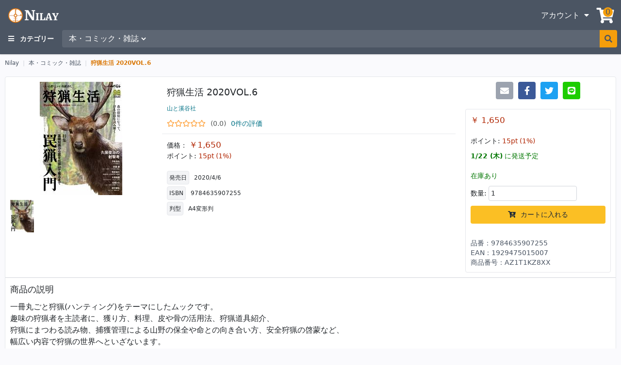

--- FILE ---
content_type: text/html; charset=UTF-8
request_url: https://www.nilay.jp/products/detail.php?product_id=500
body_size: 10072
content:
<!DOCTYPE html>
<html lang="ja"><head prefix="og: http://ogp.me/ns# article: http://ogp.me/ns/article# fb: http://ogp.me/ns/fb#"><link rel="preconnect" href="https://cdn.nilay.jp" crossorigin /><link rel="dns-prefetch" href="https://cdn.nilay.jp" /><link rel="preconnect" href="https://fonts.googleapis.com" crossorigin /><link rel="dns-prefetch" href="https://fonts.googleapis.com" /><link rel="preconnect" href="https://use.fontawesome.com" crossorigin /><link rel="dns-prefetch" href="https://use.fontawesome.com" /><link rel="preconnect" href="https://cdn.jsdelivr.net" crossorigin /><link rel="dns-prefetch" href="https://cdn.jsdelivr.net" /><link rel="preconnect" href="https://code.jquery.com" crossorigin /><link rel="dns-prefetch" href="https://code.jquery.com" /><meta charset="UTF-8" /><meta http-equiv="Content-Type" content="text/html; charset=utf-8" /><meta http-equiv="Content-Script-Type" content="text/javascript" /><meta http-equiv="Content-Style-Type" content="text/css" /><meta http-equiv="Pragma" content="no-cache" /><meta http-equiv="Cache-Control" content="no-cache" /><meta http-equiv="Expires" content="0" /><meta http-equiv="x-dns-prefetch-control" content="on" /><meta name="format-detection" content="telephone=no" /><meta name="viewport" content="width=device-width, initial-scale=1.0" /><meta name="theme-color" content="#37474f" /><meta name="google-site-verification" content="inUAqQr6dJcjmrippleIHCL9hZPfVBW4alB7Pig7uNs" /><meta name='robots' content='max-image-preview:large' /><meta name="author" content="Nilay" /><meta name="description" content="射撃・狩猟スポーツ用品、鳥獣被害対策用品の通信販売。弾頭、薬きょう、リローデング用品、ペレット、スコープ、クリーニング用品などを取り扱い。" /><title>狩猟生活 2020VOL.6：Nilay</title><link rel="shortcut icon" href="https://www.nilay.jp/favicon.ico"><link rel="apple-touch-icon" sizes="180x180" href="https://www.nilay.jp/apple-touch-icon-180x180.png"><link rel="preload" href="https://use.fontawesome.com/releases/v5.15.4/css/all.css" as="style" onload="this.onload=null;this.rel='stylesheet'" /><noscript><link rel="stylesheet" href="https://use.fontawesome.com/releases/v5.15.4/css/all.css" /></noscript><link rel="stylesheet" href="/css/app.bundle.css?t=1630320774" /><link rel="preload" href="https://cdn.jsdelivr.net/gh/fancyapps/fancybox@3.5.7/dist/jquery.fancybox.min.css" as="style" onload="this.onload=null;this.rel='stylesheet'" /><noscript><link rel="stylesheet" href="https://cdn.jsdelivr.net/gh/fancyapps/fancybox@3.5.7/dist/jquery.fancybox.min.css" /></noscript><link rel="preload" href="https://cdn.jsdelivr.net/npm/bootstrap@5/dist/css/bootstrap.min.css" as="style" onload="this.onload=null;this.rel='stylesheet'" /><noscript><link rel="stylesheet" href="https://cdn.jsdelivr.net/npm/bootstrap@5/dist/css/bootstrap.min.css" /></noscript><script src="https://code.jquery.com/jquery-3.4.1.min.js"></script><script src="https://cdn.jsdelivr.net/gh/fancyapps/fancybox@3.5.7/dist/jquery.fancybox.min.js" async></script><script src="/js/app.bundle.js?t=1630320774"></script><script src="https://jpostal-1006.appspot.com/jquery.jpostal.js"></script><meta property="fb:app_id" content="2162823167069625" /><meta property="og:site_name" content="Nilay" /><meta name="twitter:card" content="summary" /><meta name="twitter:site" content="@NilayJP" /><meta name="description" content="一冊丸ごと狩猟(ハンティング)をテーマにしたムックです。 趣味の狩猟者を主読者に、獲り方、料理、皮や骨の活用法、狩猟道具紹介、 狩猟にまつわる読み物、捕獲管理による山野の保全や命との向き合い方、安全狩猟の啓蒙など、 幅広い内容で狩猟の世界へといざないます。 VOL.6の主な内容:いま大注目の罠猟特集! 特集「罠猟入門――痕跡を読んで、的確に仕掛けて、獲るためのハウツー集」 【ドキュメント】 山を守" /><meta property="og:type" content="product" /><meta property="og:title" content="狩猟生活 2020VOL.6" /><meta property="og:description" content="一冊丸ごと狩猟(ハンティング)をテーマにしたムックです。 趣味の狩猟者を主読者に、獲り方、料理、皮や骨の活用法、狩猟道具紹介、 狩猟にまつわる読み物、捕獲管理による山野の保全や命との向き合い方、安全狩猟の啓蒙など、 幅広い内容で狩猟の世界へといざないます。 VOL.6の主な内容:いま大注目の罠猟特集! 特集「罠猟入門――痕跡を読んで、的確に仕掛けて、獲るためのハウツー集」 【ドキュメント】 山を守" /><meta property="og:url" content="https://www.nilay.jp/products/detail.php?product_id=500 " /><meta property="og:image" content="https://www.nilay.jp/upload/save_image/02270858_60398b096087f.jpg" /><meta name="twitter:title" content="狩猟生活 2020VOL.6" /><meta name="twitter:description" content="一冊丸ごと狩猟(ハンティング)をテーマにしたムックです。 趣味の狩猟者を主読者に、獲り方、料理、皮や骨の活用法、狩猟道具紹介、 狩猟にまつわる読み物、捕獲管理による山野の保全や命との向き合い方、安全狩猟の啓蒙など、 幅広い内容で狩猟の世界へといざないます。 VOL.6の主な内容:いま大注目の罠猟特集! 特集「罠猟入門――痕跡を読んで、的確に仕掛けて、獲るためのハウツー集」 【ドキュメント】 山を守" /><meta name="twitter:image" content="https://www.nilay.jp/upload/save_image/02270858_60398b09627ce.jpg" /><script type="application/ld+json">{"@context": "http://schema.org/","@type": "Product","name": "狩猟生活 2020VOL.6","description": "一冊丸ごと狩猟(ハンティング)をテーマにしたムックです。 趣味の狩猟者を主読者に、獲り方、料理、皮や骨の活用法、狩猟道具紹介、 狩猟にまつわる読み物、捕獲管理による山野の保全や命との向き合い方、安全狩猟の啓蒙など、 幅広い内容で狩猟の世界へといざないます。 VOL.6の主な内容:いま大注目の罠猟特集! 特集「罠猟入門――痕跡を読んで、的確に仕掛けて、獲るためのハウツー集」 【ドキュメント】 山を守","image": "https://www.nilay.jp/upload/save_image/02270858_60398b096087f.jpg","brand":{"@type": "Thing","name": "山と溪谷社"},"offers":{"@type": "Offer","priceCurrency": "JPY","price": "1650","priceValidUntil": "2026-04-20","availability": "http://schema.org/InStock","seller":{"@type": "Organization","name": "Nilay"}}}</script><script type="application/ld+json">
        {
            "@context": "http://schema.org",
            "@type": "Organization",
            "name": "Nilay",
            "url": "https://www.nilay.jp",
            "logo": "https://cdn.nilay.jp/ecommerce/res/32a775ba2da6812ed4238f5aeced1a227e16247d.png",
            "sameAs": [
                "https://www.facebook.com/NilaySport/",
                "https://twitter.com/NilayJP",
                "https://www.youtube.com/channel/UC03yJGn_rZV2MTpr-ZrMZrA",
                "https://www.instagram.com/NilayJP/"
            ]
        }
        </script><script>eccube.classCategories = {"__unselected":{"__unselected":{"name":"\u9078\u629e\u3057\u3066\u304f\u3060\u3055\u3044","product_class_id":"448","product_type":"1"}},"__unselected2":{"#":{"classcategory_id2":"","name":"\u9078\u629e\u3057\u3066\u304f\u3060\u3055\u3044"},"#0":{"classcategory_id2":"0","name":"","stock_find":true,"price01":"","price02":"1,650","point":"15","product_code":"AZ1T1KZ8XX","mpn":"9784635907255","ean":"1929475015007","class_features":null,"product_class_id":"448","product_type":"1"}}};function lnOnLoad()
        {fnSetClassCategories(document.form1, ""); }document.addEventListener("DOMContentLoaded", () => {lnOnLoad();});</script><script>
            (function(c,l,a,r,i,t,y){
                c[a]=c[a]||function(){(c[a].q=c[a].q||[]).push(arguments)};
                t=l.createElement(r);t.async=1;t.src="https://www.clarity.ms/tag/"+i;
                y=l.getElementsByTagName(r)[0];y.parentNode.insertBefore(t,y);
            })(window, document, "clarity", "script", "5gimkfkdi6");
        </script></head><body class="LC_Page_Products_Detail" style="background:#FAFAFD;"><noscript><div class="ns_Text-Large">JavaScript を有効にしてご利用下さい。</div></noscript><div id="ns.organisms.ContentStart"></div><div class="tw-flex tw-flex-col tw-justify-between tw-min-h-screen"><div><header id="ns.organisms.AppHeader"><div class="tw-p-2 tw-shadow tw-text-white tw-bg-gray-600"><div class="tw-h-12 tw-flex tw-justify-between tw-w-full tw-max-w-screen-xl tw-mx-auto"><a class="tw-h-12 tw-block tw-p-2 tw-border tw-rounded tw-border-transparent hover:tw-border-white tw-transition-all" href="https://www.nilay.jp/"><picture><source type="image/webp" srcset="https://cdn.nilay.jp/shop/logo-48x167@1x.webp 1x,https://cdn.nilay.jp/shop/logo-48x167@2x.webp 2x,https://cdn.nilay.jp/shop/logo-48x167@3x.webp 3x" /><img src="https://cdn.nilay.jp/shop/logo-48x167@1x.png" srcset="https://cdn.nilay.jp/shop/logo-48x167@2x.png 2x,https://cdn.nilay.jp/shop/logo-48x167@3x.png 3x" alt="ロゴ" width="167" height="48" class="tw-block tw-w-auto tw-h-auto tw-max-w-full tw-max-h-full" decoding="async" loading="lazy" /></picture></a><div class="tw-flex"><div class="dropdown tw-cursor-pointer"><button class="tw-block tw-text-white hover:tw-text-gray-100 tw-h-12 tw-text-center tw-no-underline tw-grid tw-place-items-center tw-content-center tw-p-2 tw-border tw-rounded tw-border-transparent hover:tw-border-white tw-transition-all" type="button" data-bs-toggle="dropdown" aria-expanded="false"><span class="tw-block tw-text-base" id="AccountMenu">アカウント<i class="tw-inline-block tw-pl-2 fas fa-caret-down fa-fw"></i></span></button><ul class="dropdown-menu dropdown-menu-end dropdown-menu-dark" aria-labelledby="AccountMenu"><li><a class="dropdown-item" href="/mypage/login.php"><i class="fas fa-sign-in-alt fa-fw tw-mr-3"></i>ログイン</a></li><li><a class="dropdown-item" href="/entry/kiyaku.php"><i class="fas fa-pen fa-fw tw-mr-3"></i>新規アカウント登録</a></li></ul></div><a aria-label="カート" class="tw-relative tw-text-white hover:tw-text-gray-100 tw-text-center tw-no-underline tw-h-12 tw-w-12 tw-grid tw-place-items-center tw-content-center tw-border tw-rounded tw-border-transparent hover:tw-border-white tw-transition-all" href="https://www.nilay.jp/cart/"><i class="tw-block fas fa-shopping-cart fa-fw fa-2x"></i><span class="tw-block tw-p-0.5 tw-absolute tw-top-1.5 tw-right-2 tw-h-5 tw-w-5 tw-rounded-full tw-text-gray-600 hover:tw-text-gray-600 tw-leading-4 tw-text-center tw-bg-yellow-500 tw-no-underline" href="https://www.nilay.jp/cart/">0</span></a></div></div><div class="tw-flex tw-w-full tw-max-w-screen-xl tw-mx-auto"><button class="tw-block tw-h-12 tw-font-bold tw-text-sm tw-text-white hover:tw-text-white tw-no-underline tw-p-2 tw-border tw-rounded tw-border-transparent hover:tw-border-white tw-transition-all" type="button" data-bs-toggle="offcanvas" data-bs-target="#LeftSideBar" aria-controls="LeftSideBar" aria-label="カテゴリー" ><i class="fas fa-bars tw-m-0 md:tw-mr-3"></i><span class="tw-inline-block tw-hidden md:tw-inline-block">カテゴリー</span></button><form class="tw-flex tw-flex-1 tw-py-1.5 tw-pl-2" name="search_form" id="search_form" method="GET" action="/products/list.php"><input type="hidden" name="mode" value="search" /><input type="hidden" name="transactionid" value="b3c0fa40bbf7168809cd861b2ffedefa5ac7c02c" /><select name="category_id" class="tw-block tw-h-9 tw-text-white tw-bg-white tw-bg-opacity-10 tw-border-0 tw-rounded-l tw-w-44 focus:tw-bg-opacity-100 focus:tw-text-gray-900 tw-hidden md:tw-block" ><option value="">すべて</option><option value="470">&nbsp;&nbsp;射撃用品</option>
<option value="471">&nbsp;&nbsp;&nbsp;&nbsp;標的</option>
<option value="481">&nbsp;&nbsp;&nbsp;&nbsp;空気銃ペレット</option>
<option value="479">&nbsp;&nbsp;&nbsp;&nbsp;スナップ・キャップ</option>
<option value="483">&nbsp;&nbsp;&nbsp;&nbsp;その他</option>
<option value="477">&nbsp;&nbsp;オプティクス</option>
<option value="478">&nbsp;&nbsp;&nbsp;&nbsp;スコープ・リング</option>
<option value="467">&nbsp;&nbsp;クリーニング・お手入れ用品</option>
<option value="475">&nbsp;&nbsp;&nbsp;&nbsp;ブラシ&amp;モップ</option>
<option value="476">&nbsp;&nbsp;&nbsp;&nbsp;ジャグ</option>
<option value="472">&nbsp;&nbsp;&nbsp;&nbsp;クリーニング・ロッド</option>
<option value="473">&nbsp;&nbsp;&nbsp;&nbsp;クリーニング・パッチ</option>
<option value="480">&nbsp;&nbsp;&nbsp;&nbsp;クリーニング・ツール</option>
<option value="474">&nbsp;&nbsp;&nbsp;&nbsp;潤滑油&amp;ソルベント</option>
<option value="482">&nbsp;&nbsp;リローディング</option>
<option value="484" selected="selected">&nbsp;&nbsp;本・コミック・雑誌</option>
</select><input name="name" value=""class="tw-block tw-h-9 tw-text-white tw-bg-white tw-bg-opacity-10 tw-border-0 tw-flex-1 focus:tw-bg-opacity-100 focus:tw-text-gray-900 focus:tw-outline-none tw-px-3 tw-rounded-l md:tw-rounded-none" type="text" aria-label="商品を検索" /><button aria-label="検索実行" class="tw-block tw-border-0 tw-rounded-r tw-h-9 tw-w-9 tw-grid tw-place-items-center tw-content-center tw-text-gray-600 tw-bg-yellow-500" type="submit" name="search" value="検索"><i class="fas fa-search"></i></button></form></div></div><div class="offcanvas offcanvas-start" tabindex="-1" id="LeftSideBar" aria-labelledby="LeftSideBarTitle"><div class="tw-flex tw-h-10 tw-bg-gray-600"><a href="/category/"class="tw-flex-1  tw-leading-10 tw-block tw-pl-9 hover:tw-bg-gray-700 tw-w-full tw-text-lg tw-text-white hover:tw-text-white tw-no-underline tw-font-bold" id="LeftSideBarTitle" >カテゴリー</a><button type="button" class="tw-block tw-text-center tw-leading-10 tw-h-10 tw-w-10 tw-text-white tw-text-lg" data-bs-dismiss="offcanvas" aria-label="閉じる"><i class="fas fa-times"></i></button></div><ul class="tw-flex-grow tw-p-0 tw-overflow-y-auto"><li class="tw-pb-0.5"><a class="tw-flex tw-text-sm tw-h-10 th-leading-10 tw-w-full tw-no-underline tw-text-gray-900 hover:tw-text-gray-900 hover:tw-bg-gray-200 tw-pl-9 tw-pr-5 tw-py-3" href="/products/list.php"><span class="tw-block tw-flex-1">すべての商品</span><i class="tw-block fas fa-chevron-right tw-w-10 tw-text-right tw-text-gray-400"></i></a></li><div class="tw-pb-0.5 "><a href="/products/list.php?category_id=470"class="ns_Text-Base tw-flex tw-h-10 th-leading-10 tw-w-full tw-no-underline tw-text-gray-900 hover:tw-text-gray-900 hover:tw-bg-gray-200 tw-pl-9 tw-pr-5 tw-py-3 "><span class="tw-block tw-flex-1">射撃用品 (44)</span><i class="tw-block fas fa-chevron-right tw-w-10 tw-text-right tw-text-gray-400"></i></a><div class="tw-pl-5"><div class="tw-pb-0.5 tw-hidden"><a href="/products/list.php?category_id=471"class="ns_Text-Base tw-flex tw-h-10 th-leading-10 tw-w-full tw-no-underline tw-text-gray-900 hover:tw-text-gray-900 hover:tw-bg-gray-200 tw-pl-9 tw-pr-5 tw-py-3 "><span class="tw-block tw-flex-1">標的 (3)</span><i class="tw-block fas fa-chevron-right tw-w-10 tw-text-right tw-text-gray-400"></i></a></div><div class="tw-pb-0.5 tw-hidden"><a href="/products/list.php?category_id=481"class="ns_Text-Base tw-flex tw-h-10 th-leading-10 tw-w-full tw-no-underline tw-text-gray-900 hover:tw-text-gray-900 hover:tw-bg-gray-200 tw-pl-9 tw-pr-5 tw-py-3 "><span class="tw-block tw-flex-1">空気銃ペレット (14)</span><i class="tw-block fas fa-chevron-right tw-w-10 tw-text-right tw-text-gray-400"></i></a></div><div class="tw-pb-0.5 tw-hidden"><a href="/products/list.php?category_id=479"class="ns_Text-Base tw-flex tw-h-10 th-leading-10 tw-w-full tw-no-underline tw-text-gray-900 hover:tw-text-gray-900 hover:tw-bg-gray-200 tw-pl-9 tw-pr-5 tw-py-3 "><span class="tw-block tw-flex-1">スナップ・キャップ (4)</span><i class="tw-block fas fa-chevron-right tw-w-10 tw-text-right tw-text-gray-400"></i></a></div><div class="tw-pb-0.5 tw-hidden"><a href="/products/list.php?category_id=483"class="ns_Text-Base tw-flex tw-h-10 th-leading-10 tw-w-full tw-no-underline tw-text-gray-900 hover:tw-text-gray-900 hover:tw-bg-gray-200 tw-pl-9 tw-pr-5 tw-py-3 "><span class="tw-block tw-flex-1">その他 (23)</span><i class="tw-block fas fa-chevron-right tw-w-10 tw-text-right tw-text-gray-400"></i></a></div></div></div><div class="tw-pb-0.5 "><a href="/products/list.php?category_id=477"class="ns_Text-Base tw-flex tw-h-10 th-leading-10 tw-w-full tw-no-underline tw-text-gray-900 hover:tw-text-gray-900 hover:tw-bg-gray-200 tw-pl-9 tw-pr-5 tw-py-3 "><span class="tw-block tw-flex-1">オプティクス (4)</span><i class="tw-block fas fa-chevron-right tw-w-10 tw-text-right tw-text-gray-400"></i></a><div class="tw-pl-5"><div class="tw-pb-0.5 tw-hidden"><a href="/products/list.php?category_id=478"class="ns_Text-Base tw-flex tw-h-10 th-leading-10 tw-w-full tw-no-underline tw-text-gray-900 hover:tw-text-gray-900 hover:tw-bg-gray-200 tw-pl-9 tw-pr-5 tw-py-3 "><span class="tw-block tw-flex-1">スコープ・リング (4)</span><i class="tw-block fas fa-chevron-right tw-w-10 tw-text-right tw-text-gray-400"></i></a></div></div></div><div class="tw-pb-0.5 "><a href="/products/list.php?category_id=467"class="ns_Text-Base tw-flex tw-h-10 th-leading-10 tw-w-full tw-no-underline tw-text-gray-900 hover:tw-text-gray-900 hover:tw-bg-gray-200 tw-pl-9 tw-pr-5 tw-py-3 "><span class="tw-block tw-flex-1">クリーニング・お手入れ用品 (66)</span><i class="tw-block fas fa-chevron-right tw-w-10 tw-text-right tw-text-gray-400"></i></a><div class="tw-pl-5"><div class="tw-pb-0.5 tw-hidden"><a href="/products/list.php?category_id=475"class="ns_Text-Base tw-flex tw-h-10 th-leading-10 tw-w-full tw-no-underline tw-text-gray-900 hover:tw-text-gray-900 hover:tw-bg-gray-200 tw-pl-9 tw-pr-5 tw-py-3 "><span class="tw-block tw-flex-1">ブラシ&amp;モップ (16)</span><i class="tw-block fas fa-chevron-right tw-w-10 tw-text-right tw-text-gray-400"></i></a></div><div class="tw-pb-0.5 tw-hidden"><a href="/products/list.php?category_id=476"class="ns_Text-Base tw-flex tw-h-10 th-leading-10 tw-w-full tw-no-underline tw-text-gray-900 hover:tw-text-gray-900 hover:tw-bg-gray-200 tw-pl-9 tw-pr-5 tw-py-3 "><span class="tw-block tw-flex-1">ジャグ (7)</span><i class="tw-block fas fa-chevron-right tw-w-10 tw-text-right tw-text-gray-400"></i></a></div><div class="tw-pb-0.5 tw-hidden"><a href="/products/list.php?category_id=472"class="ns_Text-Base tw-flex tw-h-10 th-leading-10 tw-w-full tw-no-underline tw-text-gray-900 hover:tw-text-gray-900 hover:tw-bg-gray-200 tw-pl-9 tw-pr-5 tw-py-3 "><span class="tw-block tw-flex-1">クリーニング・ロッド (8)</span><i class="tw-block fas fa-chevron-right tw-w-10 tw-text-right tw-text-gray-400"></i></a></div><div class="tw-pb-0.5 tw-hidden"><a href="/products/list.php?category_id=473"class="ns_Text-Base tw-flex tw-h-10 th-leading-10 tw-w-full tw-no-underline tw-text-gray-900 hover:tw-text-gray-900 hover:tw-bg-gray-200 tw-pl-9 tw-pr-5 tw-py-3 "><span class="tw-block tw-flex-1">クリーニング・パッチ (1)</span><i class="tw-block fas fa-chevron-right tw-w-10 tw-text-right tw-text-gray-400"></i></a></div><div class="tw-pb-0.5 tw-hidden"><a href="/products/list.php?category_id=480"class="ns_Text-Base tw-flex tw-h-10 th-leading-10 tw-w-full tw-no-underline tw-text-gray-900 hover:tw-text-gray-900 hover:tw-bg-gray-200 tw-pl-9 tw-pr-5 tw-py-3 "><span class="tw-block tw-flex-1">クリーニング・ツール (19)</span><i class="tw-block fas fa-chevron-right tw-w-10 tw-text-right tw-text-gray-400"></i></a></div><div class="tw-pb-0.5 tw-hidden"><a href="/products/list.php?category_id=474"class="ns_Text-Base tw-flex tw-h-10 th-leading-10 tw-w-full tw-no-underline tw-text-gray-900 hover:tw-text-gray-900 hover:tw-bg-gray-200 tw-pl-9 tw-pr-5 tw-py-3 "><span class="tw-block tw-flex-1">潤滑油&amp;ソルベント (14)</span><i class="tw-block fas fa-chevron-right tw-w-10 tw-text-right tw-text-gray-400"></i></a></div></div></div><div class="tw-pb-0.5 "><a href="/products/list.php?category_id=482"class="ns_Text-Base tw-flex tw-h-10 th-leading-10 tw-w-full tw-no-underline tw-text-gray-900 hover:tw-text-gray-900 hover:tw-bg-gray-200 tw-pl-9 tw-pr-5 tw-py-3 "><span class="tw-block tw-flex-1">リローディング (18)</span><i class="tw-block fas fa-chevron-right tw-w-10 tw-text-right tw-text-gray-400"></i></a></div><div class="tw-pb-0.5 "><a href="/products/list.php?category_id=484"class="ns_Text-Base tw-flex tw-h-10 th-leading-10 tw-w-full tw-no-underline tw-text-gray-900 hover:tw-text-gray-900 hover:tw-bg-gray-200 tw-pl-9 tw-pr-5 tw-py-3 tw-font-bold"><span class="tw-block tw-flex-1">本・コミック・雑誌 (27)</span><i class="tw-block fas fa-chevron-right tw-w-10 tw-text-right tw-text-gray-400"></i></a></div></ul></div><form name="header_login_form" id="header_login_form" method="post" onsubmit="return eccube.checkLoginFormInputted('header_login_form')"action="/frontparts/login_check.php"><input type="hidden" name="mode" value="login" /><input type="hidden" name="transactionid" value="b3c0fa40bbf7168809cd861b2ffedefa5ac7c02c" /><input type="hidden" name="url" value="/products/detail.php?product_id=500" /></form>
</header>
<div class="tw-w-full tw-max-w-screen-xl tw-mx-auto tw-flex"><div class="tw-flex-1 tw-w-full">   <div class="ns_Spacer tw-flex tw-text-xs">
    <a href="https://www.nilay.jp/" class="tw-block tw-no-underline hover:tw-underline tw-text-gray-600 hover:tw-text-gray-600">Nilay</a>
    <span class="tw-block tw-text-gray-300 tw-mx-2">|</span>
            <a 
        href="/products/list.php?category_id=484" 
        class="tw-block tw-no-underline hover:tw-underline tw-text-gray-600 hover:tw-text-gray-600"
    >
        本・コミック・雑誌
    </a>
    <span class="tw-block tw-text-gray-300 tw-mx-2">|</span>
            <a 
        href="https://www.nilay.jp/products/detail.php?product_id=500"
        class="tw-block tw-no-underline hover:tw-underline tw-text-yellow-600 hover:tw-text-yellow-600 tw-font-bold"
    >
        狩猟生活 2020VOL.6
    </a>
 </div>
     <script type="application/ld+json">
{
    "@context": "http://schema.org",
    "@type": "BreadcrumbList",
    "itemListElement": [
                {
            "@type": "ListItem",
            "position": 1,
            "item": {
                "@id": "https://www.nilay.jp/",
                "name": "トップ"
            }
        },
                                {
            "@type": "ListItem",
            "position": 2,
            "item": {
                "@id": "https://www.nilay.jp/products/list.php?category_id=484",
                "name": "本・コミック・雑誌"
            }
        },
                                {
            "@type": "ListItem",
            "position": 3,
            "item": {
                "@id": "https://www.nilay.jp/products/detail.php?product_id=500",
                "name": "狩猟生活 2020VOL.6"
            }
        }
    ]
}
 </script>
  
 <script>
    // 規格2に選択肢を割り当てる。
    function fnSetClassCategories(form, classcat_id2_selected) {
        var $form = $(form);
        var product_id = $form.find('input[name=product_id]').val();
        var $sele1 = $form.find('select[name=classcategory_id1]');
        var $sele2 = $form.find('select[name=classcategory_id2]');
        eccube.setClassCategories($form, product_id, $sele1, $sele2, classcat_id2_selected);
    }
</script>

<div class="ns_Spacer"><div class="ns_Card"><form name="form1" id="form1" method="POST" action="?" ><input type="hidden" name="transactionid"value="b3c0fa40bbf7168809cd861b2ffedefa5ac7c02c"/><div class="tw-flex tw-flex-col md:tw-flex-row"><div class="tw-flex-1 tw-flex tw-flex-col md:tw-flex-row"><div class="tw-w-full md:tw-w-1/3 ns_Spacer"><a data-fancybox="gallery" href="/upload/save_image/02270858_60398b096087f.jpg"class="tw-grid tw-place-items-center tw-content-center" ><img class="tw-block tw-max-w-full tw-max-h-full" src="/upload/save_image/02270858_60398b096191f.jpg"alt="狩猟生活 2020VOL.6"/></a><div class="tw-flex tw-w-full tw-flex-wrap ns_Spacer-Top"><a class="ns_Spacer-Right tw-w-1/5 tw-grid tw-place-items-center tw-content-center" data-fancybox="gallery" href="/upload/save_image/02270858_60398b096087f.jpg"><img class="tw-block tw-max-w-full tw-max-h-full" src="/resize_image.php?image=02270858_60398b096191f.jpg&amp;width=90&amp;height=90"alt="狩猟生活 2020VOL.6サムネイル"/></a></div></div><div class="tw-w-full md:tw-w-2/3 ns_Spacer"><h1 class="ns_Spacer ns_Text-Xlarge tw-m-0 tw-font-normal">狩猟生活 2020VOL.6</h1><a class="ns_Spacer ns_Text-Blue ns_Link ns_Text-Small" href="/products/list.php?maker_id=312">山と溪谷社 </a><div class="ns_Spacer ns_Text-Base"><span class="ns_ReviewStars"><span class="ns_ReviewStar" style="width:0%"></span></span><span class="ns_Spacer-X ns_Text-Gray">(0.0)</span><a href="#ns_ItemDetail_CustomerReviewPanel" class="ns_Text-Blue ns_Link tw-inline-block">0件の評価</a></div><hr class="tw-bg-gray-400 tw-m-0 tw-bg-transparent tw-h-px tw-border-0" /><div class="ns_Spacer"><div class="ns_Text-Base"><span>価格：</span>&#32;<span class="ns_Text-Red ns_Text-Large"><span>￥</span><span id="price02_default">1,650</span><span id="price02_dynamic"></span></span></div><div class="ns_Text-Base"><span>ポイント:</span>&nbsp;<span class="ns_Text-Red"><span id="point_default">15</span><span id="point_dynamic"></span>pt (1%)</span></div></div><div class="ns_Spacer ns_Text-Small tw-m-0" id="ns_pages_ItemDetail_Features"><div class="ns_pages_ItemDetail_Feature-Default tw-mb-1"><span class="ns_Card tw-inline-block tw-mr-2.5 tw-bg-gray-100 tw-rounded tw-p-1">発売日</span><span>2020/4/6</span></div><div class="ns_pages_ItemDetail_Feature-Default tw-mb-1"><span class="ns_Card tw-inline-block tw-mr-2.5 tw-bg-gray-100 tw-rounded tw-p-1">ISBN</span><span>9784635907255</span></div><div class="ns_pages_ItemDetail_Feature-Default tw-mb-1"><span class="ns_Card tw-inline-block tw-mr-2.5 tw-bg-gray-100 tw-rounded tw-p-1">判型</span><span>A4変形判</span></div></div></div></div><div class="tw-w-full md:tw-w-80"><div class="ns_Spacer tw-flex tw-text-lg tw-justify-center"><a aria-label="メールで送る" title="メールで送る" class="tw-rounded tw-w-9 tw-h-9 tw-flex tw-items-center tw-justify-center tw-no-underline tw-text-white hover:tw-text-white tw-bg-gray-400" href="mailto:?body=https://www.nilay.jp/products/detail.php?product_id=500%0d%0a%E7%8B%A9%E7%8C%9F%E7%94%9F%E6%B4%BB%202020VOL.6%0d%0a%0d%0a%E4%B8%80%E5%86%8A%E4%B8%B8%E3%81%94%E3%81%A8%E7%8B%A9%E7%8C%9F%28%E3%83%8F%E3%83%B3%E3%83%86%E3%82%A3%E3%83%B3%E3%82%B0%29%E3%82%92%E3%83%86%E3%83%BC%E3%83%9E%E3%81%AB%E3%81%97%E3%81%9F%E3%83%A0%E3%83%83%E3%82%AF%E3%81%A7%E3%81%99%E3%80%82%20%E8%B6%A3%E5%91%B3%E3%81%AE%E7%8B%A9%E7%8C%9F%E8%80%85%E3%82%92%E4%B8%BB%E8%AA%AD%E8%80%85%E3%81%AB%E3%80%81%E7%8D%B2%E3%82%8A%E6%96%B9%E3%80%81%E6%96%99%E7%90%86%E3%80%81%E7%9A%AE%E3%82%84%E9%AA%A8%E3%81%AE%E6%B4%BB%E7%94%A8%E6%B3%95%E3%80%81%E7%8B%A9%E7%8C%9F%E9%81%93%E5%85%B7%E7%B4%B9%E4%BB%8B%E3%80%81%20%E7%8B%A9%E7%8C%9F%E3%81%AB%E3%81%BE%E3%81%A4%E3%82%8F%E3%82%8B%E8%AA%AD%E3%81%BF%E7%89%A9%E3%80%81%E6%8D%95%E7%8D%B2%E7%AE%A1%E7%90%86%E3%81%AB%E3%82%88%E3%82%8B%E5%B1%B1%E9%87%8E%E3%81%AE%E4%BF%9D%E5%85%A8%E3%82%84%E5%91%BD%E3%81%A8%E3%81%AE%E5%90%91%E3%81%8D%E5%90%88%E3%81%84%E6%96%B9%E3%80%81%E5%AE%89%E5%85%A8%E7%8B%A9%E7%8C%9F%E3%81%AE%E5%95%93%E8%92%99%E3%81%AA%E3%81%A9%E3%80%81%20%E5%B9%85%E5%BA%83%E3%81%84%E5%86%85%E5%AE%B9%E3%81%A7%E7%8B%A9%E7%8C%9F%E3%81%AE%E4%B8%96%E7%95%8C%E3%81%B8%E3%81%A8%E3%81%84%E3%81%96%E3%81%AA%E3%81%84%E3%81%BE%E3%81%99%E3%80%82%20VOL.6%E3%81%AE%E4%B8%BB%E3%81%AA%E5%86%85%E5%AE%B9%3A%E3%81%84%E3%81%BE%E5%A4%A7%E6%B3%A8%E7%9B%AE%E3%81%AE%E7%BD%A0%E7%8C%9F%E7%89%B9%E9%9B%86%21%20%E7%89%B9%E9%9B%86%E3%80%8C%E7%BD%A0%E7%8C%9F%E5%85%A5%E9%96%80%E2%80%95%E2%80%95%E7%97%95%E8%B7%A1%E3%82%92%E8%AA%AD%E3%82%93%E3%81%A7%E3%80%81%E7%9A%84%E7%A2%BA%E3%81%AB%E4%BB%95%E6%8E%9B%E3%81%91%E3%81%A6%E3%80%81%E7%8D%B2%E3%82%8B%E3%81%9F%E3%82%81%E3%81%AE%E3%83%8F%E3%82%A6%E3%83%84%E3%83%BC%E9%9B%86%E3%80%8D%20%E3%80%90%E3%83%89%E3%82%AD%E3%83%A5%E3%83%A1%E3%83%B3%E3%83%88%E3%80%91%20%E5%B1%B1%E3%82%92%E5%AE%88"><i class="fa fa-envelope"></i></a><a aria-label="Facebook でシェア" title="Facebook でシェア" style="background-color: #3b5998;" target="_blank" rel="noopener" class="tw-ml-2.5 tw-rounded tw-w-9 tw-h-9 tw-flex tw-items-center tw-justify-center tw-no-underline tw-text-white hover:tw-text-white" onclick="window.open(this.href, window, 'width=550, height=660'); return false;" href="https://www.facebook.com/sharer/sharer.php?u=https://www.nilay.jp/products%2fdetail%2ephp%3fproduct_id%3d500"><i class="fab fa-facebook-f"></i></a><a aria-label="ツイート" title="ツイート" style="background-color: #1da1f2;" target="_blank" rel="noopener" class="tw-ml-2.5 tw-rounded tw-w-9 tw-h-9 tw-flex tw-items-center tw-justify-center tw-no-underline tw-text-white hover:tw-text-white" onclick="window.open(this.href, window, 'width=550, height=300'); return false;" href="https://twitter.com/share?url=https%3A%2F%2Fwww.nilay.jp%2Fproducts%2fdetail%2ephp%3fproduct_id%3d500&amp;via=NilayJP&amp;text=%E7%8B%A9%E7%8C%9F%E7%94%9F%E6%B4%BB%202020VOL.6%EF%BC%9A%23Nilay"><i class="fab fa-twitter"></i></a><a aria-label="Line で送る" title="Line で送る" style="background-color: #1dcd00;" target="_blank" rel="noopener" class="tw-ml-2.5 tw-rounded tw-w-9 tw-h-9 tw-flex tw-items-center tw-justify-center tw-no-underline tw-text-white hover:tw-text-white" onclick="window.open(this.href, window, 'width=400, height=620'); return false;" href="https://social-plugins.line.me/lineit/share?url=https%3A%2F%2Fwww.nilay.jp%2Fproducts%2fdetail%2ephp%3fproduct_id%3d500"><i class="fab fa-line"></i></a></div><div class="ns_Spacer"><div class="ns_Card ns_Text-Base"><div class="ns_Spacer ns_Text-Large ns_Text-Red">￥&nbsp;<span id="price02_default">1,650</span><span id="price02_dynamic"></span></div><div class="ns_Spacer"><span>ポイント:</span>&nbsp;<span class="ns_Text-Red"><span id="point_default">15</span><span id="point_dynamic"></span>pt (1%)</span></div><div id="js-products-detail-expectedShippingDate" class="ns_Spacer-X ns_Text-Green" >に発送予定</div><!--▼買い物カゴ--><div class="ns_Spacer"><input type="hidden" name="mode" value="cart" /><input type="hidden" name="product_id" value="500" /><input type="hidden" name="product_class_id" value="448" id="product_class_id" /><input type="hidden" name="favorite_product_id" value="" /><div class="ns_Spacer-Y"><div id="ns_pages_ItemDetail_Stock-Default"><div class="ns_Text-Green">在庫あり</div></div><div id="ns_pages_ItemDetail_Stock-Variation"></div></div><div class=""><label for="quantity" class="tw-inline">数量: </label><input type="text" class="tw-inline tw-w-auto tw-p-1 tw-rounded tw-outline-none tw-border tw-border-gray-300" id="quantity" name="quantity" value="1"maxlength="9"/></div><div class="ns_Spacer-Y" id="cartbtn_default"><a class="ns_Button-Primary tw-block tw-text-center" href="javascript:void(document.form1.submit())" ><i class="fas fa-cart-plus tw-mr-2.5"></i>カートに入れる</a></div><!--★お気に入り登録★--></div><div id="ns_ItemDetail_ItemCodes" class="ns_Spacer tw-text-sm tw-text-gray-600"><div>品番：<span id="mpn_default">9784635907255</span><span id="mpn_dynamic"></span></div><div>EAN：<span id="ean_default">1929475015007</span><span id="ean_dynamic"></span></div><div>商品番号：<span id="product_code_default">AZ1T1KZ8XX</span><span id="product_code_dynamic"></span></div></div></div></div></div></div><div id="ns_ItemDetail_Description" class="ns_Spacer tw-border-t tw-border-gray-300"><h2 class="tw-m-0 tw-text-lg ns_Spacer-Bottom">商品の説明</h2><div class=""><p>
一冊丸ごと狩猟(ハンティング)をテーマにしたムックです。<br />
趣味の狩猟者を主読者に、獲り方、料理、皮や骨の活用法、狩猟道具紹介、<br />
狩猟にまつわる読み物、捕獲管理による山野の保全や命との向き合い方、安全狩猟の啓蒙など、<br />
幅広い内容で狩猟の世界へといざないます。<br />
<br />
VOL.6の主な内容:いま大注目の罠猟特集!<br />
<br />
特集「罠猟入門――痕跡を読んで、的確に仕掛けて、獲るためのハウツー集」<br />
<br />
【ドキュメント】<br />
山を守る、雪国の罠猟、週末だけ罠猟師になる、ほか<br />
<br />
【知識編】<br />
免許取得以前～罠猟師になるまで、シカ&イノシシの最新動向と被害・対策のいま、罠シェアリングとは?<br />
<br />
【しっかり獲るための実践テクニック集】<br />
罠猟超基本(罠猟を始める、くくり罠を知る、くくり罠の基本、保定と止め刺しの基本、箱罠を知る、<br />
餌の撒き方と捕獲のタイミング、テクノロジーを活用する、ほか。<br />
<br />
はじめての一丁を選ぶ/射撃場へ行こう/CSF講習会に参加/東京大学「狩人の会」/<br />
モノづくりの現場を訪ねる/地域活性の取り組みレポート――ジビエは地域を救えるか@栃木県那珂川町/<br />
全国射撃場&銃砲店情報/ハンティングを快適にする道具たち　ほか<br />
<br />
◆千松信也「山の展覧会」<br />
◆久保俊治「射撃考」<br />
◆赤津孝夫「いつもの仲間と巻き猟へ」<br />
◆荒井裕介「シカ内臓料理入門編」<br />
◆北尾トロ「シカの一本角で印鑑をつくる」<br />
◆田中康弘「ふたつの〝羆猟〟の話」<br />
◆武重謙「シカコール猟――その魅力と悩み」<br />
◆大垣昌道「姫路の白なめし」<br />
</p></div></div><div id="ns_ItemDetail_CustomerReviewPanel" class="ns_Spacer tw-border-t tw-border-gray-300"><h2 class="tw-m-0 tw-text-lg ns_Spacer-Bottom">商品レビュー</h2><div class="tw-flex tw-flex-col md:tw-flex-row"><div id="ns_ItemDetail_ReviewSummary" class="tw-w-full md:tw-w-80"><div id="ns_ItemDetail_Rating" class="ns_Text-Large ns_Spacer"><span class="ns_ReviewStars"><span class="ns_ReviewStar" style="width:0%"></span></span><span class="ns_Spacer-Left">0.0</span></div><div class="ns_Text-Base ns_Text-Gray ns_Spacer">0件のレビュー</div><div class="ns_Spacer ns_Text-Base"><div class="ns_Spacer-Bottom tw-flex"><span class="ns_Spacer-Right ns_Text-Blue tw-block">星5つ</span><div class="tw-flex-grow"><div class="ns_RatingMeter tw-h-5 tw-overflow-hidden tw-rounded tw-bg-gray-200"><div class="ns_RatingBar tw-h-full tw-float-left tw-rounded" style="width:0%;background:#ff9d30;"></div></div></div><span class="ns_Text-Blue tw-block tw-w-12 tw-text-right">0</span></div><div class="ns_Spacer-Bottom tw-flex"><span class="ns_Spacer-Right ns_Text-Blue tw-block">星4つ</span><div class="tw-flex-grow"><div class="ns_RatingMeter tw-h-5 tw-overflow-hidden tw-rounded tw-bg-gray-200"><div class="ns_RatingBar tw-h-full tw-float-left tw-rounded" style="width:0%;background:#ff9d30;"></div></div></div><span class="ns_Text-Blue tw-block tw-w-12 tw-text-right">0</span></div><div class="ns_Spacer-Bottom tw-flex"><span class="ns_Spacer-Right ns_Text-Blue tw-block">星3つ</span><div class="tw-flex-grow"><div class="ns_RatingMeter tw-h-5 tw-overflow-hidden tw-rounded tw-bg-gray-200"><div class="ns_RatingBar tw-h-full tw-float-left tw-rounded" style="width:0%;background:#ff9d30;"></div></div></div><span class="ns_Text-Blue tw-block tw-w-12 tw-text-right">0</span></div><div class="ns_Spacer-Bottom tw-flex"><span class="ns_Spacer-Right ns_Text-Blue tw-block">星2つ</span><div class="tw-flex-grow"><div class="ns_RatingMeter tw-h-5 tw-overflow-hidden tw-rounded tw-bg-gray-200"><div class="ns_RatingBar tw-h-full tw-float-left tw-rounded" style="width:0%;background:#ff9d30;"></div></div></div><span class="ns_Text-Blue tw-block tw-w-12 tw-text-right">0</span></div><div class="ns_Spacer-Bottom tw-flex"><span class="ns_Spacer-Right ns_Text-Blue tw-block">星1つ</span><div class="tw-flex-grow"><div class="ns_RatingMeter tw-h-5 tw-overflow-hidden tw-rounded tw-bg-gray-200"><div class="ns_RatingBar tw-h-full tw-float-left tw-rounded" style="width:0%;background:#ff9d30;"></div></div></div><span class="ns_Text-Blue tw-block tw-w-12 tw-text-right">0</span></div></div><a class="ns_Button-Secondary tw-block tw-text-center" href="./review.php" onclick="eccube.openWindow('./review.php?product_id=500','review','600','640'); return false;"target="_blank" ><i class="fas fa-edit tw-mr-2.5"></i>レビューを書く</a></div><div class="tw-flex-grow ns_Spacer"><div class="tw-font-bold">まだレビューはありません</div></div></div></div></form></div></div>

<script>
    "use strict";

    window.addEventListener('DOMContentLoaded', () => {
        var expectedShippingDayElment = document.getElementById('js-products-detail-expectedShippingDate');
        Nilay.Ecommerce.Product.Detail.Controller.getExpectedShippingDate(expectedShippingDayElment);
        window.setInterval(() => {
            Nilay.Ecommerce.Product.Detail.Controller.getExpectedShippingDate(expectedShippingDayElment);
        }, 10000);
    });

    var Nilay;
    (function (Nilay) {
        var Ecommerce;
        (function (Ecommerce) {
            var Product;
            (function (Product) {
                var Detail;
                (function (Detail) {
                    class Controller {
                        static getExpectedShippingDate(targetElement) {
                            const daysPerWeek = 7;
                            const deadlineHour = 6;
                            const now = new Date();
                            const year = now.getFullYear();
                            const month = now.getMonth();
                            const date = now.getDate();
                            const day = now.getDay();
                            const Day = {
                                SUN: 0,
                                MON: 1,
                                TUE: 2,
                                WED: 3,
                                THU: 4,
                                FRI: 5,
                                SAT: 6
                            };
                            const nextThursday = new Date(year, month, date - day + Day.THU + daysPerWeek);
                            const thisThursdayDeadline = new Date(year, month, date - day + Day.THU, deadlineHour);
                            const thisFrisdayDeadline = new Date(year, month, date - day + Day.FRI, deadlineHour);
                            let expectedShippingDate;
                            let expectedDay = '';
                            if (now < thisThursdayDeadline) {
                                expectedShippingDate = thisThursdayDeadline;
                                expectedDay = '木';
                            } else if (now >= thisThursdayDeadline && now < thisFrisdayDeadline) {
                                expectedShippingDate = thisFrisdayDeadline;
                                expectedDay = '金';
                            } else {
                                expectedShippingDate = nextThursday;
                                expectedDay = '木';
                            }
                            targetElement.innerHTML = `<b>${expectedShippingDate.getMonth() + 1}/${expectedShippingDate.getDate()} (${expectedDay})</b> に発送予定`;
                        }
                    }

                    Detail.Controller = Controller;
                })(Detail = Product.Detail || (Product.Detail = {}));
            })(Product = Ecommerce.Product || (Ecommerce.Product = {}));
        })(Ecommerce = Nilay.Ecommerce || (Nilay.Ecommerce = {}));
    })(Nilay || (Nilay = {}));
</script>
</div></div></div><div><footer id="ns.organisms.AppFooter"><div class="tw-bg-gray-600"><div class="tw-max-w-screen-md tw-w-full tw-mx-auto tw-z-0 tw-p-2.5 tw-flex tw-justify-center"><a class="tw-text-center tw-block tw-no-underline  tw-text-white hover:tw-text-white tw-p-2.5 tw-text-xl tw-w-9" target="_blank" rel="noopener" aria-label="Facebook" href="https://www.facebook.com/NilaySport/" ><i class="fab fa-facebook-f"></i></a><a class="tw-text-center tw-block tw-no-underline  tw-text-white hover:tw-text-white tw-p-2.5 tw-text-xl tw-w-9 tw-ml-2" target="_blank" rel="noopener" aria-label="Twitter" href="https://twitter.com/NilayJP" ><i class="fab fa-twitter"></i></a><a class="tw-text-center tw-block tw-no-underline  tw-text-white hover:tw-text-white tw-p-2.5 tw-text-xl tw-w-9 tw-ml-2" target="_blank" rel="noopener" aria-label="Youtube" href="https://www.youtube.com/channel/UC03yJGn_rZV2MTpr-ZrMZrA" ><i class="fab fa-youtube"></i></a><a class="tw-text-center tw-block tw-no-underline  tw-text-white hover:tw-text-white tw-p-2.5 tw-text-xl tw-w-9 tw-ml-2" target="_blank" rel="noopener" aria-label="Instagram" href="https://www.instagram.com/NilayJP/" ><i class="fab fa-instagram"></i></a></div><div class="tw-border-t tw-border-gray-500"></div><div class="tw-max-w-screen-md tw-w-full tw-mx-auto tw-z-0 tw-p-2.5 tw-flex tw-text-white"><div class="tw-flex-1  tw-p-2.5"><div class="tw-text-base tw-font-bold tw-mb-3.5">Nilay/Shop</div><span class="tw-block tw-text-white hover:tw-text-white tw-text-sm tw-h-10">射撃・狩猟・鳥獣被害対策用品を販売しています。</span><div class="tw-text-base tw-font-bold tw-mb-3.5">サービス</div><a href="https://gunman.nilay.jp/" class="tw-mb-0.5 tw-block tw-text-white hover:tw-text-white tw-text-sm tw-no-underline tw-py-2.5">Nilay/Gunman</a><a href="https://knowledge.nilay.jp/" class="tw-mb-0.5 tw-block tw-text-white hover:tw-text-white tw-text-sm tw-no-underline tw-py-2.5">Nilay/Knowledge</a><a href="https://about.nilay.jp/" class="tw-mb-0.5 tw-block tw-text-white hover:tw-text-white tw-text-sm tw-no-underline tw-py-2.5">Nilay/About</a></div><div class="tw-flex-1  tw-p-2.5"><div class="tw-text-base tw-font-bold tw-mb-3.5">ご利用ガイド</div><a class="tw-mb-0.5 tw-block tw-text-white hover:tw-text-white tw-text-sm tw-no-underline tw-py-2.5 hover:underline" href="/abouts/">このサイトについて</a><a class="tw-mb-0.5 tw-block tw-text-white hover:tw-text-white tw-text-sm tw-no-underline tw-py-2.5" href="/payment_delivery/">お支払い・配送について</a><a class="tw-mb-0.5 tw-block tw-text-white hover:tw-text-white tw-text-sm tw-no-underline tw-py-2.5" href="https://www.nilay.jp/contact/">お問い合わせ</a><a class="tw-mb-0.5 tw-block tw-text-white hover:tw-text-white tw-text-sm tw-no-underline tw-py-2.5" href="/order/">特定商取引法に基づく表示</a><a class="tw-mb-0.5 tw-block tw-text-white hover:tw-text-white tw-text-sm tw-no-underline tw-py-2.5" href="/guide/privacy.php">プライバシーポリシー</a></div></div><div class="tw-border-t tw-border-gray-500 ns_Spacer"><div class="ns_Spacer tw-text-center tw-grid tw-place-items-center tw-content-center"><picture><source type="image/webp" srcset="https://cdn.nilay.jp/shop/logo-48x167@1x.webp 1x,https://cdn.nilay.jp/shop/logo-48x167@2x.webp 2x,https://cdn.nilay.jp/shop/logo-48x167@3x.webp 3x" /><img src="https://cdn.nilay.jp/shop/logo-48x167@1x.png" srcset="https://cdn.nilay.jp/shop/logo-48x167@2x.png 2x,https://cdn.nilay.jp/shop/logo-48x167@3x.png 3x" alt="ロゴ" decoding="async" loading="lazy" width="80" height="23" /></picture></div></div></div><div class="tw-bg-gray-800"><div class="tw-max-w-screen-md tw-w-full tw-mx-auto tw-z-0 tw-p-2.5 tw-flex tw-text-xs tw-text-white"><div class="tw-p-2.5 tw-flex-1  tw-text-center">©&nbsp;2020–2026&nbsp;Nilay.All rights reserved.</div></div></div></footer>
</div></div><script src="//www.googletagmanager.com/gtag/js?id=UA-126144143-1" async></script><script>
        window.dataLayer = window.dataLayer || [];
        function gtag(){dataLayer.push(arguments);}
        gtag('js', new Date());
        gtag('config', 'UA-126144143-1');
    </script></body>
</html>
